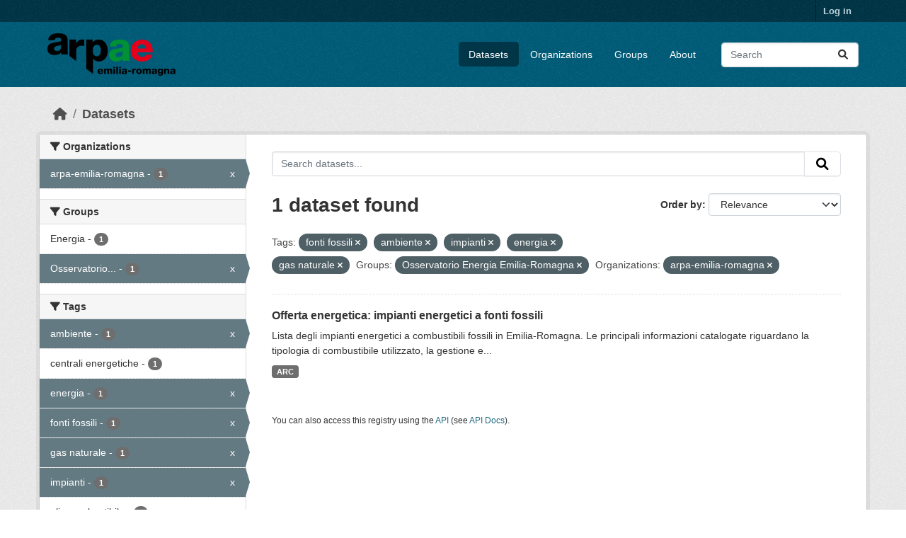

--- FILE ---
content_type: text/html; charset=utf-8
request_url: https://dati.arpae.it/dataset/?tags=fonti+fossili&tags=ambiente&tags=impianti&tags=energia&tags=gas+naturale&_res_format_limit=0&groups=osservatorio-energia-emilia-romagna&organization=arpa-emilia-romagna
body_size: 5760
content:
<!DOCTYPE html>
<!--[if IE 9]> <html lang="en" class="ie9"> <![endif]-->
<!--[if gt IE 8]><!--> <html lang="en"  > <!--<![endif]-->
  <head>
    <meta charset="utf-8" />
      <meta name="csrf_field_name" content="_csrf_token" />
      <meta name="_csrf_token" content="IjBlNWU0Yjc0N2M2MjJhNjFiNjc3MTU2M2ZkZWEwZGNmMTkxODBjNzYi.aXAHJg.lxFzGJi9eIHvZIZ9Aq4jqf35XM8" />

      <meta name="generator" content="ckan 2.10.8" />
      <meta name="viewport" content="width=device-width, initial-scale=1.0">
    <title>Dataset - Dati Arpae</title>

    
    
    <link rel="shortcut icon" href="https://www.arpae.it/favicon.ico" />
    
    
        <link rel="alternate" type="text/n3" href="https://dati.arpae.it/dcat/catalog/n3"/>
        <link rel="alternate" type="text/turtle" href="https://dati.arpae.it/dcat/catalog/ttl"/>
        <link rel="alternate" type="application/rdf+xml" href="https://dati.arpae.it/dcat/catalog/xml"/>
        <link rel="alternate" type="application/ld+json" href="https://dati.arpae.it/dcat/catalog/jsonld"/>
    

      
      
      
    

    
      
      
    

    
    <link href="/webassets/base/f7794699_main.css" rel="stylesheet"/><style>
        section.featured.media-overlay.hidden-xs { display: none }
      </style>
    
  </head>

  
  <body data-site-root="https://dati.arpae.it/" data-locale-root="https://dati.arpae.it/" >

    
    <div class="visually-hidden-focusable"><a href="#content">Skip to main content</a></div>
  

  
    

 
<div class="account-masthead">
  <div class="container">
     
    <nav class="account not-authed" aria-label="Account">
      <ul class="list-unstyled">
        
<li><a href="/user/login">Log in</a></li>

      </ul>
    </nav>
     
  </div>
</div>

<header class="masthead">
  <div class="container">
      
    <nav class="navbar navbar-expand-lg navbar-light">
      <hgroup class="header-image navbar-left">

      
      
      <a class="logo" href="/">
        <img src="https://apps.arpae.it/libs/arpae-logo/arpae.png" alt="Dati Arpae"
          title="Dati Arpae" />
      </a>
      
      

       </hgroup>
      <button class="navbar-toggler" type="button" data-bs-toggle="collapse" data-bs-target="#main-navigation-toggle"
        aria-controls="main-navigation-toggle" aria-expanded="false" aria-label="Toggle navigation">
        <span class="fa fa-bars text-white"></span>
      </button>

      <div class="main-navbar collapse navbar-collapse" id="main-navigation-toggle">
        <ul class="navbar-nav ms-auto mb-2 mb-lg-0">
          
            
              
              

		          <li class="active"><a href="/dataset/">Datasets</a></li><li><a href="/organization/">Organizations</a></li><li><a href="/group/">Groups</a></li><li><a href="/about">About</a></li>
	          
          </ul>

      
      
          <form class="d-flex site-search" action="/dataset/" method="get">
              <label class="d-none" for="field-sitewide-search">Search Datasets...</label>
              <input id="field-sitewide-search" class="form-control me-2"  type="text" name="q" placeholder="Search" aria-label="Search datasets..."/>
              <button class="btn" type="submit" aria-label="Submit"><i class="fa fa-search"></i></button>
          </form>
      
      </div>
    </nav>
  </div>
</header>

  
    <div class="main">
      <div id="content" class="container">
        
          
            <div class="flash-messages">
              
                
              
            </div>
          

          
            <div class="toolbar" role="navigation" aria-label="Breadcrumb">
              
                
                  <ol class="breadcrumb">
                    
<li class="home"><a href="/" aria-label="Home"><i class="fa fa-home"></i><span> Home</span></a></li>
                    
  <li class="active"><a href="/dataset/">Datasets</a></li>

                  </ol>
                
              
            </div>
          

          <div class="row wrapper">
            
            
            

            
              <aside class="secondary col-md-3">
                
                
  <div class="filters">
    <div>
      
        

    
    
	
	    
		<section class="module module-narrow module-shallow">
		    
			<h2 class="module-heading">
			    <i class="fa fa-filter"></i>
			    Organizations
			</h2>
		    
		    
			
			    
				<nav aria-label="Organizations">
				    <ul class="list-unstyled nav nav-simple nav-facet">
					
					    
					    
					    
					    
					    <li class="nav-item  active">
						<a href="/dataset/?tags=fonti+fossili&amp;tags=ambiente&amp;tags=impianti&amp;tags=energia&amp;tags=gas+naturale&amp;_res_format_limit=0&amp;groups=osservatorio-energia-emilia-romagna" title="">
						    <span class="item-label">arpa-emilia-romagna</span>
						    <span class="hidden separator"> - </span>
						    <span class="item-count badge">1</span>
							<span class="facet-close">x</span>
						</a>
					    </li>
					
				    </ul>
				</nav>

				<p class="module-footer">
				    
					
				    
				</p>
			    
			
		    
		</section>
	    
	
    

      
        

    
    
	
	    
		<section class="module module-narrow module-shallow">
		    
			<h2 class="module-heading">
			    <i class="fa fa-filter"></i>
			    Groups
			</h2>
		    
		    
			
			    
				<nav aria-label="Groups">
				    <ul class="list-unstyled nav nav-simple nav-facet">
					
					    
					    
					    
					    
					    <li class="nav-item ">
						<a href="/dataset/?tags=fonti+fossili&amp;tags=ambiente&amp;tags=impianti&amp;tags=energia&amp;tags=gas+naturale&amp;_res_format_limit=0&amp;groups=osservatorio-energia-emilia-romagna&amp;organization=arpa-emilia-romagna&amp;groups=energia" title="">
						    <span class="item-label">Energia</span>
						    <span class="hidden separator"> - </span>
						    <span class="item-count badge">1</span>
							
						</a>
					    </li>
					
					    
					    
					    
					    
					    <li class="nav-item  active">
						<a href="/dataset/?tags=fonti+fossili&amp;tags=ambiente&amp;tags=impianti&amp;tags=energia&amp;tags=gas+naturale&amp;_res_format_limit=0&amp;organization=arpa-emilia-romagna" title="Osservatorio Energia Emilia-Romagna">
						    <span class="item-label">Osservatorio...</span>
						    <span class="hidden separator"> - </span>
						    <span class="item-count badge">1</span>
							<span class="facet-close">x</span>
						</a>
					    </li>
					
				    </ul>
				</nav>

				<p class="module-footer">
				    
					
				    
				</p>
			    
			
		    
		</section>
	    
	
    

      
        

    
    
	
	    
		<section class="module module-narrow module-shallow">
		    
			<h2 class="module-heading">
			    <i class="fa fa-filter"></i>
			    Tags
			</h2>
		    
		    
			
			    
				<nav aria-label="Tags">
				    <ul class="list-unstyled nav nav-simple nav-facet">
					
					    
					    
					    
					    
					    <li class="nav-item  active">
						<a href="/dataset/?tags=fonti+fossili&amp;tags=impianti&amp;tags=energia&amp;tags=gas+naturale&amp;_res_format_limit=0&amp;groups=osservatorio-energia-emilia-romagna&amp;organization=arpa-emilia-romagna" title="">
						    <span class="item-label">ambiente</span>
						    <span class="hidden separator"> - </span>
						    <span class="item-count badge">1</span>
							<span class="facet-close">x</span>
						</a>
					    </li>
					
					    
					    
					    
					    
					    <li class="nav-item ">
						<a href="/dataset/?tags=fonti+fossili&amp;tags=ambiente&amp;tags=impianti&amp;tags=energia&amp;tags=gas+naturale&amp;_res_format_limit=0&amp;groups=osservatorio-energia-emilia-romagna&amp;organization=arpa-emilia-romagna&amp;tags=centrali+energetiche" title="">
						    <span class="item-label">centrali energetiche</span>
						    <span class="hidden separator"> - </span>
						    <span class="item-count badge">1</span>
							
						</a>
					    </li>
					
					    
					    
					    
					    
					    <li class="nav-item  active">
						<a href="/dataset/?tags=fonti+fossili&amp;tags=ambiente&amp;tags=impianti&amp;tags=gas+naturale&amp;_res_format_limit=0&amp;groups=osservatorio-energia-emilia-romagna&amp;organization=arpa-emilia-romagna" title="">
						    <span class="item-label">energia</span>
						    <span class="hidden separator"> - </span>
						    <span class="item-count badge">1</span>
							<span class="facet-close">x</span>
						</a>
					    </li>
					
					    
					    
					    
					    
					    <li class="nav-item  active">
						<a href="/dataset/?tags=ambiente&amp;tags=impianti&amp;tags=energia&amp;tags=gas+naturale&amp;_res_format_limit=0&amp;groups=osservatorio-energia-emilia-romagna&amp;organization=arpa-emilia-romagna" title="">
						    <span class="item-label">fonti fossili</span>
						    <span class="hidden separator"> - </span>
						    <span class="item-count badge">1</span>
							<span class="facet-close">x</span>
						</a>
					    </li>
					
					    
					    
					    
					    
					    <li class="nav-item  active">
						<a href="/dataset/?tags=fonti+fossili&amp;tags=ambiente&amp;tags=impianti&amp;tags=energia&amp;_res_format_limit=0&amp;groups=osservatorio-energia-emilia-romagna&amp;organization=arpa-emilia-romagna" title="">
						    <span class="item-label">gas naturale</span>
						    <span class="hidden separator"> - </span>
						    <span class="item-count badge">1</span>
							<span class="facet-close">x</span>
						</a>
					    </li>
					
					    
					    
					    
					    
					    <li class="nav-item  active">
						<a href="/dataset/?tags=fonti+fossili&amp;tags=ambiente&amp;tags=energia&amp;tags=gas+naturale&amp;_res_format_limit=0&amp;groups=osservatorio-energia-emilia-romagna&amp;organization=arpa-emilia-romagna" title="">
						    <span class="item-label">impianti</span>
						    <span class="hidden separator"> - </span>
						    <span class="item-count badge">1</span>
							<span class="facet-close">x</span>
						</a>
					    </li>
					
					    
					    
					    
					    
					    <li class="nav-item ">
						<a href="/dataset/?tags=fonti+fossili&amp;tags=ambiente&amp;tags=impianti&amp;tags=energia&amp;tags=gas+naturale&amp;_res_format_limit=0&amp;groups=osservatorio-energia-emilia-romagna&amp;organization=arpa-emilia-romagna&amp;tags=olio+combustibile" title="">
						    <span class="item-label">olio combustibile</span>
						    <span class="hidden separator"> - </span>
						    <span class="item-count badge">1</span>
							
						</a>
					    </li>
					
				    </ul>
				</nav>

				<p class="module-footer">
				    
					
				    
				</p>
			    
			
		    
		</section>
	    
	
    

      
        

    
    
	
	    
		<section class="module module-narrow module-shallow">
		    
			<h2 class="module-heading">
			    <i class="fa fa-filter"></i>
			    Formats
			</h2>
		    
		    
			
			    
				<nav aria-label="Formats">
				    <ul class="list-unstyled nav nav-simple nav-facet">
					
					    
					    
					    
					    
					    <li class="nav-item ">
						<a href="/dataset/?tags=fonti+fossili&amp;tags=ambiente&amp;tags=impianti&amp;tags=energia&amp;tags=gas+naturale&amp;_res_format_limit=0&amp;groups=osservatorio-energia-emilia-romagna&amp;organization=arpa-emilia-romagna&amp;res_format=ARC" title="">
						    <span class="item-label">ARC</span>
						    <span class="hidden separator"> - </span>
						    <span class="item-count badge">1</span>
							
						</a>
					    </li>
					
				    </ul>
				</nav>

				<p class="module-footer">
				    
					<a href="/dataset/?tags=fonti+fossili&amp;tags=ambiente&amp;tags=impianti&amp;tags=energia&amp;tags=gas+naturale&amp;groups=osservatorio-energia-emilia-romagna&amp;organization=arpa-emilia-romagna" class="read-more">Show Only Popular Formats</a>
				    
				</p>
			    
			
		    
		</section>
	    
	
    

      
        

    
    
	
	    
		<section class="module module-narrow module-shallow">
		    
			<h2 class="module-heading">
			    <i class="fa fa-filter"></i>
			    Licenses
			</h2>
		    
		    
			
			    
				<nav aria-label="Licenses">
				    <ul class="list-unstyled nav nav-simple nav-facet">
					
					    
					    
					    
					    
					    <li class="nav-item ">
						<a href="/dataset/?tags=fonti+fossili&amp;tags=ambiente&amp;tags=impianti&amp;tags=energia&amp;tags=gas+naturale&amp;_res_format_limit=0&amp;groups=osservatorio-energia-emilia-romagna&amp;organization=arpa-emilia-romagna&amp;license_id=cc-by" title="Creative Commons Attribution">
						    <span class="item-label">Creative Commons...</span>
						    <span class="hidden separator"> - </span>
						    <span class="item-count badge">1</span>
							
						</a>
					    </li>
					
				    </ul>
				</nav>

				<p class="module-footer">
				    
					
				    
				</p>
			    
			
		    
		</section>
	    
	
    

      
    </div>
    <a class="close no-text hide-filters"><i class="fa fa-times-circle"></i><span class="text">close</span></a>
  </div>

              </aside>
            

            
              <div class="primary col-md-9 col-xs-12" role="main">
                
                
  <section class="module">
    <div class="module-content">
      
        
      
      
        
        
        







<form id="dataset-search-form" class="search-form" method="get" data-module="select-switch">

  
    <div class="input-group search-input-group">
      <input aria-label="Search datasets..." id="field-giant-search" type="text" class="form-control input-lg" name="q" value="" autocomplete="off" placeholder="Search datasets...">
      
      <button class="btn btn-default btn-lg" type="submit" value="search" aria-label="Submit">
        <i class="fa fa-search"></i>
      </button>
      
    </div>
  

  
    <span>






<input type="hidden" name="tags" value="fonti fossili" />





<input type="hidden" name="tags" value="ambiente" />





<input type="hidden" name="tags" value="impianti" />





<input type="hidden" name="tags" value="energia" />





<input type="hidden" name="tags" value="gas naturale" />





<input type="hidden" name="groups" value="osservatorio-energia-emilia-romagna" />





<input type="hidden" name="organization" value="arpa-emilia-romagna" />



</span>
  

  
    
      <div class="form-group control-order-by">
        <label for="field-order-by">Order by</label>
        <select id="field-order-by" name="sort" class="form-control form-select">
          
            
              <option value="score desc, metadata_modified desc" selected="selected">Relevance</option>
            
          
            
              <option value="title_string asc">Name Ascending</option>
            
          
            
              <option value="title_string desc">Name Descending</option>
            
          
            
              <option value="metadata_modified desc">Last Modified</option>
            
          
            
          
        </select>
        
        <button class="btn btn-default js-hide" type="submit">Go</button>
        
      </div>
    
  

  
    
      <h1>

  
  
  
  

1 dataset found</h1>
    
  

  
    
      <p class="filter-list">
        
          
          <span class="facet">Tags:</span>
          
            <span class="filtered pill">fonti fossili
              <a href="/dataset/?tags=ambiente&amp;tags=impianti&amp;tags=energia&amp;tags=gas+naturale&amp;_res_format_limit=0&amp;groups=osservatorio-energia-emilia-romagna&amp;organization=arpa-emilia-romagna" class="remove" title="Remove"><i class="fa fa-times"></i></a>
            </span>
          
            <span class="filtered pill">ambiente
              <a href="/dataset/?tags=fonti+fossili&amp;tags=impianti&amp;tags=energia&amp;tags=gas+naturale&amp;_res_format_limit=0&amp;groups=osservatorio-energia-emilia-romagna&amp;organization=arpa-emilia-romagna" class="remove" title="Remove"><i class="fa fa-times"></i></a>
            </span>
          
            <span class="filtered pill">impianti
              <a href="/dataset/?tags=fonti+fossili&amp;tags=ambiente&amp;tags=energia&amp;tags=gas+naturale&amp;_res_format_limit=0&amp;groups=osservatorio-energia-emilia-romagna&amp;organization=arpa-emilia-romagna" class="remove" title="Remove"><i class="fa fa-times"></i></a>
            </span>
          
            <span class="filtered pill">energia
              <a href="/dataset/?tags=fonti+fossili&amp;tags=ambiente&amp;tags=impianti&amp;tags=gas+naturale&amp;_res_format_limit=0&amp;groups=osservatorio-energia-emilia-romagna&amp;organization=arpa-emilia-romagna" class="remove" title="Remove"><i class="fa fa-times"></i></a>
            </span>
          
            <span class="filtered pill">gas naturale
              <a href="/dataset/?tags=fonti+fossili&amp;tags=ambiente&amp;tags=impianti&amp;tags=energia&amp;_res_format_limit=0&amp;groups=osservatorio-energia-emilia-romagna&amp;organization=arpa-emilia-romagna" class="remove" title="Remove"><i class="fa fa-times"></i></a>
            </span>
          
        
          
          <span class="facet">Groups:</span>
          
            <span class="filtered pill">Osservatorio Energia Emilia-Romagna
              <a href="/dataset/?tags=fonti+fossili&amp;tags=ambiente&amp;tags=impianti&amp;tags=energia&amp;tags=gas+naturale&amp;_res_format_limit=0&amp;organization=arpa-emilia-romagna" class="remove" title="Remove"><i class="fa fa-times"></i></a>
            </span>
          
        
          
          <span class="facet">Organizations:</span>
          
            <span class="filtered pill">arpa-emilia-romagna
              <a href="/dataset/?tags=fonti+fossili&amp;tags=ambiente&amp;tags=impianti&amp;tags=energia&amp;tags=gas+naturale&amp;_res_format_limit=0&amp;groups=osservatorio-energia-emilia-romagna" class="remove" title="Remove"><i class="fa fa-times"></i></a>
            </span>
          
        
      </p>
      <a class="show-filters btn btn-default">Filter Results</a>
    
  

</form>




      
      
        

  
    <ul class="dataset-list list-unstyled">
    	
	      
	        




  <li class="dataset-item">
    
      <div class="dataset-content">
        
          <h2 class="dataset-heading">
            
              
            
            
    <a href="/dataset/impianti-energetici-a-fonti-fossili" title="Offerta energetica: impianti energetici a fonti fossili">
      Offerta energetica: impianti energetici a fonti fossili
    </a>
            
            
              
              
            
          </h2>
        
        
          
            <div>Lista degli impianti energetici a combustibili fossili in Emilia-Romagna. Le principali informazioni catalogate riguardano la tipologia di combustibile utilizzato, la gestione e...</div>
          
        
      </div>
      
        
          
            <ul class="dataset-resources list-unstyled">
              
                
                <li>
                  <a href="/dataset/impianti-energetici-a-fonti-fossili" class="badge badge-default" data-format="arc">ARC</a>
                </li>
                
              
            </ul>
          
        
      
    
  </li>

	      
	    
    </ul>
  

      
    </div>

    
      
    
  </section>

  
    <section class="module">
      <div class="module-content">
        
          <small>
            
            
            
          You can also access this registry using the <a href="/api/3">API</a> (see <a href="https://docs.ckan.org/en/2.10/api/">API Docs</a>).
          </small>
        
      </div>
    </section>
  

              </div>
            
          </div>
        
      </div>
    </div>
  
    <footer class="site-footer">
  <div class="container">
    
    <div class="row">
      <div class="col-md-8 footer-links">
        
          <ul class="list-unstyled">
            
              <li><a href="/about">About Dati Arpae</a></li>
            
          </ul>
          <ul class="list-unstyled">
            
              
              <li><a href="https://docs.ckan.org/en/2.10/api/">CKAN API</a></li>
              <li><a href="https://www.ckan.org/">CKAN Association</a></li>
              <li><a href="https://www.opendefinition.org/od/"><img src="/base/images/od_80x15_blue.png" alt="Open Data"></a></li>
            
          </ul>
        
      </div>
      <div class="col-md-4 attribution">
        
          <p><strong>Powered by</strong> <a class="hide-text ckan-footer-logo" href="http://ckan.org">CKAN</a></p>
        
        
          
<form class="lang-select" action="/util/redirect" data-module="select-switch" method="POST">
  
<input type="hidden" name="_csrf_token" value="IjBlNWU0Yjc0N2M2MjJhNjFiNjc3MTU2M2ZkZWEwZGNmMTkxODBjNzYi.aXAHJg.lxFzGJi9eIHvZIZ9Aq4jqf35XM8"/> 
  <div class="form-group">
    <label for="field-lang-select">Language</label>
    <select id="field-lang-select" name="url" data-module="autocomplete" data-module-dropdown-class="lang-dropdown" data-module-container-class="lang-container">
      
        <option value="/en/dataset/?tags=fonti+fossili&amp;tags=ambiente&amp;tags=impianti&amp;tags=energia&amp;tags=gas+naturale&amp;_res_format_limit=0&amp;groups=osservatorio-energia-emilia-romagna&amp;organization=arpa-emilia-romagna" selected="selected">
          English
        </option>
      
        <option value="/tr/dataset/?tags=fonti+fossili&amp;tags=ambiente&amp;tags=impianti&amp;tags=energia&amp;tags=gas+naturale&amp;_res_format_limit=0&amp;groups=osservatorio-energia-emilia-romagna&amp;organization=arpa-emilia-romagna" >
          Türkçe
        </option>
      
        <option value="/ko_KR/dataset/?tags=fonti+fossili&amp;tags=ambiente&amp;tags=impianti&amp;tags=energia&amp;tags=gas+naturale&amp;_res_format_limit=0&amp;groups=osservatorio-energia-emilia-romagna&amp;organization=arpa-emilia-romagna" >
          한국어 (대한민국)
        </option>
      
        <option value="/ca/dataset/?tags=fonti+fossili&amp;tags=ambiente&amp;tags=impianti&amp;tags=energia&amp;tags=gas+naturale&amp;_res_format_limit=0&amp;groups=osservatorio-energia-emilia-romagna&amp;organization=arpa-emilia-romagna" >
          català
        </option>
      
        <option value="/cs_CZ/dataset/?tags=fonti+fossili&amp;tags=ambiente&amp;tags=impianti&amp;tags=energia&amp;tags=gas+naturale&amp;_res_format_limit=0&amp;groups=osservatorio-energia-emilia-romagna&amp;organization=arpa-emilia-romagna" >
          čeština (Česko)
        </option>
      
        <option value="/km/dataset/?tags=fonti+fossili&amp;tags=ambiente&amp;tags=impianti&amp;tags=energia&amp;tags=gas+naturale&amp;_res_format_limit=0&amp;groups=osservatorio-energia-emilia-romagna&amp;organization=arpa-emilia-romagna" >
          ខ្មែរ
        </option>
      
        <option value="/hu/dataset/?tags=fonti+fossili&amp;tags=ambiente&amp;tags=impianti&amp;tags=energia&amp;tags=gas+naturale&amp;_res_format_limit=0&amp;groups=osservatorio-energia-emilia-romagna&amp;organization=arpa-emilia-romagna" >
          magyar
        </option>
      
        <option value="/pt_BR/dataset/?tags=fonti+fossili&amp;tags=ambiente&amp;tags=impianti&amp;tags=energia&amp;tags=gas+naturale&amp;_res_format_limit=0&amp;groups=osservatorio-energia-emilia-romagna&amp;organization=arpa-emilia-romagna" >
          português (Brasil)
        </option>
      
        <option value="/lv/dataset/?tags=fonti+fossili&amp;tags=ambiente&amp;tags=impianti&amp;tags=energia&amp;tags=gas+naturale&amp;_res_format_limit=0&amp;groups=osservatorio-energia-emilia-romagna&amp;organization=arpa-emilia-romagna" >
          latviešu
        </option>
      
        <option value="/ro/dataset/?tags=fonti+fossili&amp;tags=ambiente&amp;tags=impianti&amp;tags=energia&amp;tags=gas+naturale&amp;_res_format_limit=0&amp;groups=osservatorio-energia-emilia-romagna&amp;organization=arpa-emilia-romagna" >
          română
        </option>
      
        <option value="/es_AR/dataset/?tags=fonti+fossili&amp;tags=ambiente&amp;tags=impianti&amp;tags=energia&amp;tags=gas+naturale&amp;_res_format_limit=0&amp;groups=osservatorio-energia-emilia-romagna&amp;organization=arpa-emilia-romagna" >
          español (Argentina)
        </option>
      
        <option value="/ru/dataset/?tags=fonti+fossili&amp;tags=ambiente&amp;tags=impianti&amp;tags=energia&amp;tags=gas+naturale&amp;_res_format_limit=0&amp;groups=osservatorio-energia-emilia-romagna&amp;organization=arpa-emilia-romagna" >
          русский
        </option>
      
        <option value="/th/dataset/?tags=fonti+fossili&amp;tags=ambiente&amp;tags=impianti&amp;tags=energia&amp;tags=gas+naturale&amp;_res_format_limit=0&amp;groups=osservatorio-energia-emilia-romagna&amp;organization=arpa-emilia-romagna" >
          ไทย
        </option>
      
        <option value="/eu/dataset/?tags=fonti+fossili&amp;tags=ambiente&amp;tags=impianti&amp;tags=energia&amp;tags=gas+naturale&amp;_res_format_limit=0&amp;groups=osservatorio-energia-emilia-romagna&amp;organization=arpa-emilia-romagna" >
          euskara
        </option>
      
        <option value="/no/dataset/?tags=fonti+fossili&amp;tags=ambiente&amp;tags=impianti&amp;tags=energia&amp;tags=gas+naturale&amp;_res_format_limit=0&amp;groups=osservatorio-energia-emilia-romagna&amp;organization=arpa-emilia-romagna" >
          norsk
        </option>
      
        <option value="/es/dataset/?tags=fonti+fossili&amp;tags=ambiente&amp;tags=impianti&amp;tags=energia&amp;tags=gas+naturale&amp;_res_format_limit=0&amp;groups=osservatorio-energia-emilia-romagna&amp;organization=arpa-emilia-romagna" >
          español
        </option>
      
        <option value="/nl/dataset/?tags=fonti+fossili&amp;tags=ambiente&amp;tags=impianti&amp;tags=energia&amp;tags=gas+naturale&amp;_res_format_limit=0&amp;groups=osservatorio-energia-emilia-romagna&amp;organization=arpa-emilia-romagna" >
          Nederlands
        </option>
      
        <option value="/sq/dataset/?tags=fonti+fossili&amp;tags=ambiente&amp;tags=impianti&amp;tags=energia&amp;tags=gas+naturale&amp;_res_format_limit=0&amp;groups=osservatorio-energia-emilia-romagna&amp;organization=arpa-emilia-romagna" >
          shqip
        </option>
      
        <option value="/pl/dataset/?tags=fonti+fossili&amp;tags=ambiente&amp;tags=impianti&amp;tags=energia&amp;tags=gas+naturale&amp;_res_format_limit=0&amp;groups=osservatorio-energia-emilia-romagna&amp;organization=arpa-emilia-romagna" >
          polski
        </option>
      
        <option value="/ar/dataset/?tags=fonti+fossili&amp;tags=ambiente&amp;tags=impianti&amp;tags=energia&amp;tags=gas+naturale&amp;_res_format_limit=0&amp;groups=osservatorio-energia-emilia-romagna&amp;organization=arpa-emilia-romagna" >
          العربية
        </option>
      
        <option value="/da_DK/dataset/?tags=fonti+fossili&amp;tags=ambiente&amp;tags=impianti&amp;tags=energia&amp;tags=gas+naturale&amp;_res_format_limit=0&amp;groups=osservatorio-energia-emilia-romagna&amp;organization=arpa-emilia-romagna" >
          dansk (Danmark)
        </option>
      
        <option value="/it/dataset/?tags=fonti+fossili&amp;tags=ambiente&amp;tags=impianti&amp;tags=energia&amp;tags=gas+naturale&amp;_res_format_limit=0&amp;groups=osservatorio-energia-emilia-romagna&amp;organization=arpa-emilia-romagna" >
          italiano
        </option>
      
        <option value="/fi/dataset/?tags=fonti+fossili&amp;tags=ambiente&amp;tags=impianti&amp;tags=energia&amp;tags=gas+naturale&amp;_res_format_limit=0&amp;groups=osservatorio-energia-emilia-romagna&amp;organization=arpa-emilia-romagna" >
          suomi
        </option>
      
        <option value="/el/dataset/?tags=fonti+fossili&amp;tags=ambiente&amp;tags=impianti&amp;tags=energia&amp;tags=gas+naturale&amp;_res_format_limit=0&amp;groups=osservatorio-energia-emilia-romagna&amp;organization=arpa-emilia-romagna" >
          Ελληνικά
        </option>
      
        <option value="/zh_Hant_TW/dataset/?tags=fonti+fossili&amp;tags=ambiente&amp;tags=impianti&amp;tags=energia&amp;tags=gas+naturale&amp;_res_format_limit=0&amp;groups=osservatorio-energia-emilia-romagna&amp;organization=arpa-emilia-romagna" >
          中文 (繁體, 台灣)
        </option>
      
        <option value="/id/dataset/?tags=fonti+fossili&amp;tags=ambiente&amp;tags=impianti&amp;tags=energia&amp;tags=gas+naturale&amp;_res_format_limit=0&amp;groups=osservatorio-energia-emilia-romagna&amp;organization=arpa-emilia-romagna" >
          Indonesia
        </option>
      
        <option value="/am/dataset/?tags=fonti+fossili&amp;tags=ambiente&amp;tags=impianti&amp;tags=energia&amp;tags=gas+naturale&amp;_res_format_limit=0&amp;groups=osservatorio-energia-emilia-romagna&amp;organization=arpa-emilia-romagna" >
          አማርኛ
        </option>
      
        <option value="/is/dataset/?tags=fonti+fossili&amp;tags=ambiente&amp;tags=impianti&amp;tags=energia&amp;tags=gas+naturale&amp;_res_format_limit=0&amp;groups=osservatorio-energia-emilia-romagna&amp;organization=arpa-emilia-romagna" >
          íslenska
        </option>
      
        <option value="/pt_PT/dataset/?tags=fonti+fossili&amp;tags=ambiente&amp;tags=impianti&amp;tags=energia&amp;tags=gas+naturale&amp;_res_format_limit=0&amp;groups=osservatorio-energia-emilia-romagna&amp;organization=arpa-emilia-romagna" >
          português (Portugal)
        </option>
      
        <option value="/bg/dataset/?tags=fonti+fossili&amp;tags=ambiente&amp;tags=impianti&amp;tags=energia&amp;tags=gas+naturale&amp;_res_format_limit=0&amp;groups=osservatorio-energia-emilia-romagna&amp;organization=arpa-emilia-romagna" >
          български
        </option>
      
        <option value="/de/dataset/?tags=fonti+fossili&amp;tags=ambiente&amp;tags=impianti&amp;tags=energia&amp;tags=gas+naturale&amp;_res_format_limit=0&amp;groups=osservatorio-energia-emilia-romagna&amp;organization=arpa-emilia-romagna" >
          Deutsch
        </option>
      
        <option value="/mk/dataset/?tags=fonti+fossili&amp;tags=ambiente&amp;tags=impianti&amp;tags=energia&amp;tags=gas+naturale&amp;_res_format_limit=0&amp;groups=osservatorio-energia-emilia-romagna&amp;organization=arpa-emilia-romagna" >
          македонски
        </option>
      
        <option value="/sl/dataset/?tags=fonti+fossili&amp;tags=ambiente&amp;tags=impianti&amp;tags=energia&amp;tags=gas+naturale&amp;_res_format_limit=0&amp;groups=osservatorio-energia-emilia-romagna&amp;organization=arpa-emilia-romagna" >
          slovenščina
        </option>
      
        <option value="/en_AU/dataset/?tags=fonti+fossili&amp;tags=ambiente&amp;tags=impianti&amp;tags=energia&amp;tags=gas+naturale&amp;_res_format_limit=0&amp;groups=osservatorio-energia-emilia-romagna&amp;organization=arpa-emilia-romagna" >
          English (Australia)
        </option>
      
        <option value="/lt/dataset/?tags=fonti+fossili&amp;tags=ambiente&amp;tags=impianti&amp;tags=energia&amp;tags=gas+naturale&amp;_res_format_limit=0&amp;groups=osservatorio-energia-emilia-romagna&amp;organization=arpa-emilia-romagna" >
          lietuvių
        </option>
      
        <option value="/mn_MN/dataset/?tags=fonti+fossili&amp;tags=ambiente&amp;tags=impianti&amp;tags=energia&amp;tags=gas+naturale&amp;_res_format_limit=0&amp;groups=osservatorio-energia-emilia-romagna&amp;organization=arpa-emilia-romagna" >
          монгол (Монгол)
        </option>
      
        <option value="/sv/dataset/?tags=fonti+fossili&amp;tags=ambiente&amp;tags=impianti&amp;tags=energia&amp;tags=gas+naturale&amp;_res_format_limit=0&amp;groups=osservatorio-energia-emilia-romagna&amp;organization=arpa-emilia-romagna" >
          svenska
        </option>
      
        <option value="/bs/dataset/?tags=fonti+fossili&amp;tags=ambiente&amp;tags=impianti&amp;tags=energia&amp;tags=gas+naturale&amp;_res_format_limit=0&amp;groups=osservatorio-energia-emilia-romagna&amp;organization=arpa-emilia-romagna" >
          bosanski
        </option>
      
        <option value="/sr_Latn/dataset/?tags=fonti+fossili&amp;tags=ambiente&amp;tags=impianti&amp;tags=energia&amp;tags=gas+naturale&amp;_res_format_limit=0&amp;groups=osservatorio-energia-emilia-romagna&amp;organization=arpa-emilia-romagna" >
          srpski (latinica)
        </option>
      
        <option value="/fr/dataset/?tags=fonti+fossili&amp;tags=ambiente&amp;tags=impianti&amp;tags=energia&amp;tags=gas+naturale&amp;_res_format_limit=0&amp;groups=osservatorio-energia-emilia-romagna&amp;organization=arpa-emilia-romagna" >
          français
        </option>
      
        <option value="/sr/dataset/?tags=fonti+fossili&amp;tags=ambiente&amp;tags=impianti&amp;tags=energia&amp;tags=gas+naturale&amp;_res_format_limit=0&amp;groups=osservatorio-energia-emilia-romagna&amp;organization=arpa-emilia-romagna" >
          српски
        </option>
      
        <option value="/he/dataset/?tags=fonti+fossili&amp;tags=ambiente&amp;tags=impianti&amp;tags=energia&amp;tags=gas+naturale&amp;_res_format_limit=0&amp;groups=osservatorio-energia-emilia-romagna&amp;organization=arpa-emilia-romagna" >
          עברית
        </option>
      
        <option value="/hr/dataset/?tags=fonti+fossili&amp;tags=ambiente&amp;tags=impianti&amp;tags=energia&amp;tags=gas+naturale&amp;_res_format_limit=0&amp;groups=osservatorio-energia-emilia-romagna&amp;organization=arpa-emilia-romagna" >
          hrvatski
        </option>
      
        <option value="/zh_Hans_CN/dataset/?tags=fonti+fossili&amp;tags=ambiente&amp;tags=impianti&amp;tags=energia&amp;tags=gas+naturale&amp;_res_format_limit=0&amp;groups=osservatorio-energia-emilia-romagna&amp;organization=arpa-emilia-romagna" >
          中文 (简体, 中国)
        </option>
      
        <option value="/en_GB/dataset/?tags=fonti+fossili&amp;tags=ambiente&amp;tags=impianti&amp;tags=energia&amp;tags=gas+naturale&amp;_res_format_limit=0&amp;groups=osservatorio-energia-emilia-romagna&amp;organization=arpa-emilia-romagna" >
          English (United Kingdom)
        </option>
      
        <option value="/vi/dataset/?tags=fonti+fossili&amp;tags=ambiente&amp;tags=impianti&amp;tags=energia&amp;tags=gas+naturale&amp;_res_format_limit=0&amp;groups=osservatorio-energia-emilia-romagna&amp;organization=arpa-emilia-romagna" >
          Tiếng Việt
        </option>
      
        <option value="/uk_UA/dataset/?tags=fonti+fossili&amp;tags=ambiente&amp;tags=impianti&amp;tags=energia&amp;tags=gas+naturale&amp;_res_format_limit=0&amp;groups=osservatorio-energia-emilia-romagna&amp;organization=arpa-emilia-romagna" >
          українська (Україна)
        </option>
      
        <option value="/nb_NO/dataset/?tags=fonti+fossili&amp;tags=ambiente&amp;tags=impianti&amp;tags=energia&amp;tags=gas+naturale&amp;_res_format_limit=0&amp;groups=osservatorio-energia-emilia-romagna&amp;organization=arpa-emilia-romagna" >
          norsk bokmål (Norge)
        </option>
      
        <option value="/uk/dataset/?tags=fonti+fossili&amp;tags=ambiente&amp;tags=impianti&amp;tags=energia&amp;tags=gas+naturale&amp;_res_format_limit=0&amp;groups=osservatorio-energia-emilia-romagna&amp;organization=arpa-emilia-romagna" >
          українська
        </option>
      
        <option value="/ja/dataset/?tags=fonti+fossili&amp;tags=ambiente&amp;tags=impianti&amp;tags=energia&amp;tags=gas+naturale&amp;_res_format_limit=0&amp;groups=osservatorio-energia-emilia-romagna&amp;organization=arpa-emilia-romagna" >
          日本語
        </option>
      
        <option value="/my_MM/dataset/?tags=fonti+fossili&amp;tags=ambiente&amp;tags=impianti&amp;tags=energia&amp;tags=gas+naturale&amp;_res_format_limit=0&amp;groups=osservatorio-energia-emilia-romagna&amp;organization=arpa-emilia-romagna" >
          မြန်မာ (မြန်မာ)
        </option>
      
        <option value="/fa_IR/dataset/?tags=fonti+fossili&amp;tags=ambiente&amp;tags=impianti&amp;tags=energia&amp;tags=gas+naturale&amp;_res_format_limit=0&amp;groups=osservatorio-energia-emilia-romagna&amp;organization=arpa-emilia-romagna" >
          فارسی (ایران)
        </option>
      
        <option value="/sk/dataset/?tags=fonti+fossili&amp;tags=ambiente&amp;tags=impianti&amp;tags=energia&amp;tags=gas+naturale&amp;_res_format_limit=0&amp;groups=osservatorio-energia-emilia-romagna&amp;organization=arpa-emilia-romagna" >
          slovenčina
        </option>
      
        <option value="/gl_ES/dataset/?tags=fonti+fossili&amp;tags=ambiente&amp;tags=impianti&amp;tags=energia&amp;tags=gas+naturale&amp;_res_format_limit=0&amp;groups=osservatorio-energia-emilia-romagna&amp;organization=arpa-emilia-romagna" >
          galego (España)
        </option>
      
        <option value="/ne/dataset/?tags=fonti+fossili&amp;tags=ambiente&amp;tags=impianti&amp;tags=energia&amp;tags=gas+naturale&amp;_res_format_limit=0&amp;groups=osservatorio-energia-emilia-romagna&amp;organization=arpa-emilia-romagna" >
          नेपाली
        </option>
      
        <option value="/gl/dataset/?tags=fonti+fossili&amp;tags=ambiente&amp;tags=impianti&amp;tags=energia&amp;tags=gas+naturale&amp;_res_format_limit=0&amp;groups=osservatorio-energia-emilia-romagna&amp;organization=arpa-emilia-romagna" >
          galego
        </option>
      
        <option value="/tl/dataset/?tags=fonti+fossili&amp;tags=ambiente&amp;tags=impianti&amp;tags=energia&amp;tags=gas+naturale&amp;_res_format_limit=0&amp;groups=osservatorio-energia-emilia-romagna&amp;organization=arpa-emilia-romagna" >
          Filipino (Pilipinas)
        </option>
      
    </select>
  </div>
  <button class="btn btn-default d-none " type="submit">Go</button>
</form>


        
      </div>
    </div>
    
  </div>
</footer>
  
  
  
  
  
    

      

    
    
    <link href="/webassets/vendor/f3b8236b_select2.css" rel="stylesheet"/>
<link href="/webassets/vendor/d05bf0e7_fontawesome.css" rel="stylesheet"/>
    <script src="/webassets/vendor/8c3c143a_jquery.js" type="text/javascript"></script>
<script src="/webassets/vendor/9cf42cfd_vendor.js" type="text/javascript"></script>
<script src="/webassets/vendor/6d1ad7e6_bootstrap.js" type="text/javascript"></script>
<script src="/webassets/base/6fddaa3f_main.js" type="text/javascript"></script>
<script src="/webassets/base/0d750fad_ckan.js" type="text/javascript"></script>
  </body>
</html>